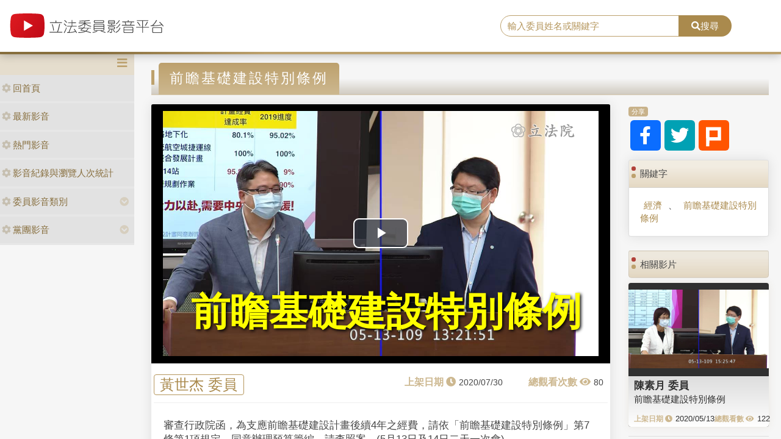

--- FILE ---
content_type: text/html; charset=utf-8
request_url: https://media.ly.gov.tw/Home/Detail/310055
body_size: 7940
content:
<!DOCTYPE html>
<html xmlns="http://www.w3.org/1999/xhtml" xmlns:og="http://ogp.me/ns#">
<head>
    <meta http-equiv="Content-Type" content="text/html; charset=utf-8">
    <meta http-equiv="X-UA-Compatible" content="IE=edge,chrome=1">
    <meta name="viewport" content="width=device-width, initial-scale=1.0, maximum-scale=1.0, user-scalable=0">

    
    <meta property="og:title" content="立法委員影音平台-前瞻基礎建設特別條例" />
    <meta property="og:type" content="video.movie" />
    <meta property="og:url" content="http://media.ly.gov.tw/Home/Detail/310055" />
    <meta property="og:image" content="https://ivod.ly.gov.tw/Image/Pic/photo_20200513132158_15051.jpg" />
    <meta property="og:description" content="審查行政院函，為支應前瞻基礎建設計畫後續4年之經費，請依「前瞻基礎建設特別條例」第7條第1項規定，同意辦理預算籌編，請查照案。(5月13日及14日二天一次會)" />


    <link rel="shortcut icon" href="/Content/images/favicon.ico" type="image/x-icon">
    <title>立法委員影音平台</title>
    <link type="text/css" rel="stylesheet" href="/Content/vendors/bootstrap/css/bootstrap.min.css">
    <link type="text/css" rel="stylesheet" href="/Content/vendors/bootstrap-datepicker/css/bootstrap-datepicker.min.css">
    <link type="text/css" rel="stylesheet" href="/Content/vendors/font-awesome/css/all.css">
    <link type="text/css" rel="stylesheet" href="/Content/css/style.css">
    <link type="text/css" rel="stylesheet" href="/Content/vendors/swiper/css/swiper.min.css">

    <script type="text/javascript" src="/Content/vendors/jquery/jquery.min.js"></script>

    <!-- player -->
    <script src='/Scripts/player/player.js?V=0'></script>
    <link href="/Content/vendors/videojs/7.8.4/video-js.min.css" rel="stylesheet" />
    <link href="/Scripts/player/plugins/videojs.watermark.css" rel="stylesheet">
    <link href="/Scripts/player/player.css" rel="stylesheet" />
    <script src="/Content/vendors/videojs/7.8.4/videojs-ie8.min.js"></script>
    <script src="/Content/vendors/videojs/7.8.4/video.min.js"></script>
    <script src='/Scripts/player/plugins/videojs.watermark.js'></script>
    <!-- player title-->
    <link href="/Content/player/ITMAN.title.css" rel="stylesheet">
    <script src="/Scripts/player/plugins/ITMAN.title.js"></script>
    <!-- player -->
</head>


<body>
    <div id="wrapper">
        <header class="navbar" id="ws-header">
            <div class="navbar-header" id="ws-head" role="navigation">
                <div class="container-fluid h-middle">
                    
                    <div class="h-m-left">
                        <div class="navbar-brand ws-brand"><a href="/"><img src="/Content/images/logo.svg" alt="立法委員影音平台"></a></div>
                    </div>
                    
                    <div class="h-m-right">
                        <div class="h-m-r-middle">
                            <div class="ws-sign" style="display:none">
                                <a class="btn btn-outline-primary" href="https://www.ly.gov.tw/Pages/MediaWebMember.aspx">會員登入</a>
                                <a class="btn btn-primary" href="https://www.ly.gov.tw/Pages/WebMember.aspx?flag=createNew">加入會員</a>
                            </div>
                        </div>
                    </div>
                    <div class="h-m-center">
                        <div class="ws-search">
                            <div class="input-group">
                                <input class="form-control" type="text" placeholder="輸入委員姓名或關鍵字" aria-label="search" aria-describedby="search" id="txtSearch" />
                                <div class="input-group-append">
                                    <button class="btn btn-primary" id="search" type="button"><i class="fas fa-search"></i>搜尋</button>
                                </div>
                            </div>
                        </div>
                    </div>
                </div>
            </div>
        </header>
        <div class="pages index" id="ws-body">
            <div class="container-fluid">
                <!-- menu -->
                <aside id="ws_sidebar">
                    <div class="ws_navhead clearfix">
                        <button class="navbar-toggler" id="sidebar" type="button"><i class="fas fa-bars" aria-hidden="true"></i></button>
                    </div>
                    <ul class="list-group ws_navitems">
                        <li class="list-group-item">
                            <div class="ws_item">
                                <a class="list-link" href="/"><i class="fa fa-cog" aria-hidden="true"></i>回首頁</a>
                            </div>
                        </li>
                        <li class="list-group-item">
                            <div class="ws_item">
                                <a class="list-link" href="/Home/New"><i class="fa fa-cog" aria-hidden="true"></i>最新影音</a>
                            </div>
                        </li>
                        <li class="list-group-item">
                            <div class="ws_item">
                                <a class="list-link" href="/Home/Hot"><i class="fa fa-cog" aria-hidden="true"></i>熱門影音</a>
                            </div>
                        </li>
                        <li class="list-group-item">
                            <div class="ws_item">
                                <a class="list-link" href="/Home/Statistics"><i class="fa fa-cog" aria-hidden="true"></i>影音紀錄與瀏覽人次統計</a>
                            </div>
                        </li>
                        <li class="list-group-item parent">
                            <div class="ws_item">
                                <a class="list-link" href="#"><i class="fa fa-cog" aria-hidden="true"></i>委員影音類別</a>
                                <button id="menuTypebtn" class="employ current up down transition rotate" type="button"><i class="fas fa-chevron-circle-down"></i></button>
                            </div>
                            <ul class="ws_submenu" style="display: none;">
                                    <li><a class="list-link" href="/Padding/Type?JsonModel=%7B%22TotalCount%22%3A0%2C%22Current%22%3A0%2C%22PageCount%22%3A0%2C%22LastIndex%22%3A0%2C%22ActionName%22%3Anull%2C%22ControllerName%22%3A%22Padding%22%2C%22ID%22%3A0.0%2C%22NAME%22%3A%22%E5%85%A7%E6%94%BF%E5%A7%94%E5%93%A1%E6%9C%83%22%2C%22LGNO%22%3Anull%2C%22STAGE%22%3A0%2C%22KEYWORD%22%3Anull%7D">內政委員會</a></li>
                                    <li><a class="list-link" href="/Padding/Type?JsonModel=%7B%22TotalCount%22%3A0%2C%22Current%22%3A0%2C%22PageCount%22%3A0%2C%22LastIndex%22%3A0%2C%22ActionName%22%3Anull%2C%22ControllerName%22%3A%22Padding%22%2C%22ID%22%3A0.0%2C%22NAME%22%3A%22%E5%8F%B8%E6%B3%95%E5%8F%8A%E6%B3%95%E5%88%B6%E5%A7%94%E5%93%A1%E6%9C%83%22%2C%22LGNO%22%3Anull%2C%22STAGE%22%3A0%2C%22KEYWORD%22%3Anull%7D">司法及法制委員會</a></li>
                                    <li><a class="list-link" href="/Padding/Type?JsonModel=%7B%22TotalCount%22%3A0%2C%22Current%22%3A0%2C%22PageCount%22%3A0%2C%22LastIndex%22%3A0%2C%22ActionName%22%3Anull%2C%22ControllerName%22%3A%22Padding%22%2C%22ID%22%3A0.0%2C%22NAME%22%3A%22%E5%A4%96%E4%BA%A4%E5%8F%8A%E5%9C%8B%E9%98%B2%E5%A7%94%E5%93%A1%E6%9C%83%22%2C%22LGNO%22%3Anull%2C%22STAGE%22%3A0%2C%22KEYWORD%22%3Anull%7D">外交及國防委員會</a></li>
                                    <li><a class="list-link" href="/Padding/Type?JsonModel=%7B%22TotalCount%22%3A0%2C%22Current%22%3A0%2C%22PageCount%22%3A0%2C%22LastIndex%22%3A0%2C%22ActionName%22%3Anull%2C%22ControllerName%22%3A%22Padding%22%2C%22ID%22%3A0.0%2C%22NAME%22%3A%22%E4%BA%A4%E9%80%9A%E5%A7%94%E5%93%A1%E6%9C%83%22%2C%22LGNO%22%3Anull%2C%22STAGE%22%3A0%2C%22KEYWORD%22%3Anull%7D">交通委員會</a></li>
                                    <li><a class="list-link" href="/Padding/Type?JsonModel=%7B%22TotalCount%22%3A0%2C%22Current%22%3A0%2C%22PageCount%22%3A0%2C%22LastIndex%22%3A0%2C%22ActionName%22%3Anull%2C%22ControllerName%22%3A%22Padding%22%2C%22ID%22%3A0.0%2C%22NAME%22%3A%22%E5%85%A8%E9%99%A2%E5%A7%94%E5%93%A1%E6%9C%83%22%2C%22LGNO%22%3Anull%2C%22STAGE%22%3A0%2C%22KEYWORD%22%3Anull%7D">全院委員會</a></li>
                                    <li><a class="list-link" href="/Padding/Type?JsonModel=%7B%22TotalCount%22%3A0%2C%22Current%22%3A0%2C%22PageCount%22%3A0%2C%22LastIndex%22%3A0%2C%22ActionName%22%3Anull%2C%22ControllerName%22%3A%22Padding%22%2C%22ID%22%3A0.0%2C%22NAME%22%3A%22%E7%A4%BE%E6%9C%83%E7%A6%8F%E5%88%A9%E5%8F%8A%E8%A1%9B%E7%94%9F%E7%92%B0%E5%A2%83%E5%A7%94%E5%93%A1%E6%9C%83%22%2C%22LGNO%22%3Anull%2C%22STAGE%22%3A0%2C%22KEYWORD%22%3Anull%7D">社會福利及衛生環境委員會</a></li>
                                    <li><a class="list-link" href="/Padding/Type?JsonModel=%7B%22TotalCount%22%3A0%2C%22Current%22%3A0%2C%22PageCount%22%3A0%2C%22LastIndex%22%3A0%2C%22ActionName%22%3Anull%2C%22ControllerName%22%3A%22Padding%22%2C%22ID%22%3A0.0%2C%22NAME%22%3A%22%E8%B2%A1%E6%94%BF%E5%A7%94%E5%93%A1%E6%9C%83%22%2C%22LGNO%22%3Anull%2C%22STAGE%22%3A0%2C%22KEYWORD%22%3Anull%7D">財政委員會</a></li>
                                    <li><a class="list-link" href="/Padding/Type?JsonModel=%7B%22TotalCount%22%3A0%2C%22Current%22%3A0%2C%22PageCount%22%3A0%2C%22LastIndex%22%3A0%2C%22ActionName%22%3Anull%2C%22ControllerName%22%3A%22Padding%22%2C%22ID%22%3A0.0%2C%22NAME%22%3A%22%E9%99%A2%E6%9C%83%22%2C%22LGNO%22%3Anull%2C%22STAGE%22%3A0%2C%22KEYWORD%22%3Anull%7D">院會</a></li>
                                    <li><a class="list-link" href="/Padding/Type?JsonModel=%7B%22TotalCount%22%3A0%2C%22Current%22%3A0%2C%22PageCount%22%3A0%2C%22LastIndex%22%3A0%2C%22ActionName%22%3Anull%2C%22ControllerName%22%3A%22Padding%22%2C%22ID%22%3A0.0%2C%22NAME%22%3A%22%E6%95%99%E8%82%B2%E5%8F%8A%E6%96%87%E5%8C%96%E5%A7%94%E5%93%A1%E6%9C%83%22%2C%22LGNO%22%3Anull%2C%22STAGE%22%3A0%2C%22KEYWORD%22%3Anull%7D">教育及文化委員會</a></li>
                                    <li><a class="list-link" href="/Padding/Type?JsonModel=%7B%22TotalCount%22%3A0%2C%22Current%22%3A0%2C%22PageCount%22%3A0%2C%22LastIndex%22%3A0%2C%22ActionName%22%3Anull%2C%22ControllerName%22%3A%22Padding%22%2C%22ID%22%3A0.0%2C%22NAME%22%3A%22%E7%A8%8B%E5%BA%8F%E5%A7%94%E5%93%A1%E6%9C%83%22%2C%22LGNO%22%3Anull%2C%22STAGE%22%3A0%2C%22KEYWORD%22%3Anull%7D">程序委員會</a></li>
                                    <li><a class="list-link" href="/Padding/Type?JsonModel=%7B%22TotalCount%22%3A0%2C%22Current%22%3A0%2C%22PageCount%22%3A0%2C%22LastIndex%22%3A0%2C%22ActionName%22%3Anull%2C%22ControllerName%22%3A%22Padding%22%2C%22ID%22%3A0.0%2C%22NAME%22%3A%22%E7%B6%93%E6%BF%9F%E5%A7%94%E5%93%A1%E6%9C%83%22%2C%22LGNO%22%3Anull%2C%22STAGE%22%3A0%2C%22KEYWORD%22%3Anull%7D">經濟委員會</a></li>
                            </ul>
                        </li>
                        <li class="list-group-item parent">
                            <div class="ws_item">
                                <a class="list-link" href="#"><i class="fa fa-cog" aria-hidden="true"></i>黨團影音</a>
                                <button id="menuPartybtn" class="employ current up down transition rotate" type="button"><i class="fas fa-chevron-circle-down"></i></button>
                            </div>
                            <ul class="ws_submenu" style="display: none;">
                                    <li><a class="list-link" href="/Padding/Party?JsonModel=%7B%22TotalCount%22%3A0%2C%22Current%22%3A0%2C%22PageCount%22%3A0%2C%22LastIndex%22%3A0%2C%22ActionName%22%3Anull%2C%22ControllerName%22%3A%22Padding%22%2C%22ID%22%3A0.0%2C%22NAME%22%3A%22%E4%B8%AD%E5%9C%8B%E5%9C%8B%E6%B0%91%E9%BB%A8%22%2C%22LGNO%22%3Anull%2C%22STAGE%22%3A0%2C%22KEYWORD%22%3Anull%7D">中國國民黨</a></li>
                                    <li><a class="list-link" href="/Padding/Party?JsonModel=%7B%22TotalCount%22%3A0%2C%22Current%22%3A0%2C%22PageCount%22%3A0%2C%22LastIndex%22%3A0%2C%22ActionName%22%3Anull%2C%22ControllerName%22%3A%22Padding%22%2C%22ID%22%3A0.0%2C%22NAME%22%3A%22%E5%8F%B0%E7%81%A3%E6%B0%91%E7%9C%BE%E9%BB%A8%22%2C%22LGNO%22%3Anull%2C%22STAGE%22%3A0%2C%22KEYWORD%22%3Anull%7D">台灣民眾黨</a></li>
                                    <li><a class="list-link" href="/Padding/Party?JsonModel=%7B%22TotalCount%22%3A0%2C%22Current%22%3A0%2C%22PageCount%22%3A0%2C%22LastIndex%22%3A0%2C%22ActionName%22%3Anull%2C%22ControllerName%22%3A%22Padding%22%2C%22ID%22%3A0.0%2C%22NAME%22%3A%22%E6%B0%91%E4%B8%BB%E9%80%B2%E6%AD%A5%E9%BB%A8%22%2C%22LGNO%22%3Anull%2C%22STAGE%22%3A0%2C%22KEYWORD%22%3Anull%7D">民主進步黨</a></li>
                                    <li><a class="list-link" href="/Padding/Party?JsonModel=%7B%22TotalCount%22%3A0%2C%22Current%22%3A0%2C%22PageCount%22%3A0%2C%22LastIndex%22%3A0%2C%22ActionName%22%3Anull%2C%22ControllerName%22%3A%22Padding%22%2C%22ID%22%3A0.0%2C%22NAME%22%3A%22%E7%84%A1%E9%BB%A8%E7%B1%8D%22%2C%22LGNO%22%3Anull%2C%22STAGE%22%3A0%2C%22KEYWORD%22%3Anull%7D">無黨籍</a></li>
                            </ul>
                        </li>
                    </ul>
                </aside>

                <article class="ws-content">
                    



<style>
    .RelevanceScoreDiv {
        display: none;
    }

    .ws-videoDisplay .date::before {
        content: "上架日期 \f017";
        position: static;
        margin-right: 5px;
    }

    .ws-videoDisplay .view::before {
        content: "總觀看次數 \f06e";
        position: static;
        margin-right: 5px;
    }

    .ws-Related-videos .date::before {
        content: "上架日期 \f017";
        position: static;
        margin-right: 5px;
    }

    .ws-Related-videos .view::before {
        content: "總觀看數 \f06e";
        position: static;
        margin-right: 5px;
    }

    .ws-Related-videos .view {
        white-space: nowrap;
    }

    .ws-Related-videos .date {
        white-space: nowrap;
    }

    .vjs-big-play-button {
        left: calc(50% - 45px) !important;
        top: calc(50% - 25px) !important;
    }

    .ws-videoDisplay .card-header {
        padding: .75rem 1.25rem;
    }

    .ws-video-card .card-header {
        background: url('/Content/images/no_image.jpg') no-repeat center;
        background-size: contain;
        overflow: hidden;
        background-position: center;
    }
</style>

<div id="fb-root"></div>
<script async defer crossorigin="anonymous" src="https://connect.facebook.net/zh_TW/sdk.js#xfbml=1&version=v5.0&appId=438855359504297"></script>

<article class="ws-content">
    <div class="container-fluid">
        <!--影片內容區塊-->
        <h3 class="ws_subtitle"><span>前瞻基礎建設特別條例</span></h3>
        <div class="row">
            <div class="col-md-9 col-sm-12">
                <div class="card ws-videoDisplay">
                    <div class="card-header ratio4by3">
                        <video id="video"
                               class="video-js vjs-16-9"
                               controls
                               poster="https://ivod.ly.gov.tw/Image/Pic/photo_20200513132158_15051.jpg"
                               preload="auto"
                               data-setup="{}">
                        </video>
                    </div>
                    <div class="card-body">
                        <div class="row">
                            <div class="name"><span><a href='/Padding/Legislator?JsonModel=%7B%22TotalCount%22%3A0%2C%22Current%22%3A0%2C%22PageCount%22%3A0%2C%22LastIndex%22%3A0%2C%22ActionName%22%3Anull%2C%22ControllerName%22%3A%22Padding%22%2C%22ID%22%3A0.0%2C%22NAME%22%3Anull%2C%22LGNO%22%3A%2200075%22%2C%22STAGE%22%3A10%2C%22KEYWORD%22%3Anull%7D' title="facebook">黃世杰 委員</a></span></div>
                            <div class="box">
                                <div class="date"><span>2020/07/30</span></div>
                                <div class="view"><span>80</span></div>
                            </div>
                        </div>
                        <div class="row">
                            <div class="content">審查行政院函，為支應前瞻基礎建設計畫後續4年之經費，請依「前瞻基礎建設特別條例」第7條第1項規定，同意辦理預算籌編，請查照案。(5月13日及14日二天一次會)</div>
                        </div>
                    </div>
                </div>

                <!--留言區塊-->
                <div class="card ws-forum">
                    <!-- Comments Form -->
                    <div class="card my-4 text-center">
                        <div class="fb-comments" data-href="http://media.ly.gov.tw/Home/Detail/310055" data-width="718" data-numposts="5"></div>
                    </div>
                </div>
            </div>

            <!--右側內容-->
            <div class="col-md-3 col-sm-12">
                <!--分享-->
                <div class="card mb-3 ws-socialmedia">
                    <div class="card-header"><span>分享</span></div>
                    <div class="card-body">
                        <a href="https://www.facebook.com/sharer/sharer.php?u=http://media.ly.gov.tw/Home/Detail/310055&amp;quote=前瞻基礎建設特別條例" title="facebook" target="_blank"><i class="fab fa-facebook-f"></i></a>
                        <a href="https://twitter.com/intent/tweet?source=http://media.ly.gov.tw/Home/Detail/310055&amp;text=前瞻基礎建設特別條例:%20http://media.ly.gov.tw/Home/Detail/310055" title="twitter" target="_blank"><i class="fab fa-twitter"></i></a>
                        <a href="http://plurk.com/?qualifier=shares&amp;status=http://media.ly.gov.tw/Home/Detail/310055" title="plurk" target="_blank"><img src="/Content/images/icon_plurk.svg"></a>
                    </div>
                </div>

                <!--關鍵字-->
                <div class="card mb-4 ws-keyword">
                    <div class="card-header">關鍵字</div>
                    <div class="card-body">
                        <div class="ws-keyword">
                                    <a href='/Padding/Keyword?JsonModel=%7B%22TotalCount%22%3A0%2C%22Current%22%3A0%2C%22PageCount%22%3A0%2C%22LastIndex%22%3A0%2C%22ActionName%22%3Anull%2C%22ControllerName%22%3A%22Padding%22%2C%22ID%22%3A0.0%2C%22NAME%22%3Anull%2C%22LGNO%22%3Anull%2C%22STAGE%22%3A0%2C%22KEYWORD%22%3A%22%E7%B6%93%E6%BF%9F%22%7D' title="title">經濟</a>
                                        <span>、</span>
                                    <a href='/Padding/Keyword?JsonModel=%7B%22TotalCount%22%3A0%2C%22Current%22%3A0%2C%22PageCount%22%3A0%2C%22LastIndex%22%3A0%2C%22ActionName%22%3Anull%2C%22ControllerName%22%3A%22Padding%22%2C%22ID%22%3A0.0%2C%22NAME%22%3Anull%2C%22LGNO%22%3Anull%2C%22STAGE%22%3A0%2C%22KEYWORD%22%3A%22%E5%89%8D%E7%9E%BB%E5%9F%BA%E7%A4%8E%E5%BB%BA%E8%A8%AD%E7%89%B9%E5%88%A5%E6%A2%9D%E4%BE%8B%22%7D' title="title">前瞻基礎建設特別條例</a>
                        </div>
                    </div>
                </div>

                <!--相關影片-->
                <div class="card mb-4 ws-Related-videos">
                    <div class="card-header">相關影片</div>
                    <div class="card-body">
                        <div class="ws-videoBox">
                                <div class="card ws-video-card">
                                    <div class="card-header" style="background-image:url('https://ivod.ly.gov.tw/Image/Pic/photo_20200513152556_15051.jpg');">
                                        <a href='/Home/Detail/309673' title=""></a>
                                    </div>
                                    <div class="card-body">
                                        <h5 class="card-title"><a href='/Padding/Legislator?JsonModel=%7B%22TotalCount%22%3A0%2C%22Current%22%3A0%2C%22PageCount%22%3A0%2C%22LastIndex%22%3A0%2C%22ActionName%22%3Anull%2C%22ControllerName%22%3A%22Padding%22%2C%22ID%22%3A0.0%2C%22NAME%22%3Anull%2C%22LGNO%22%3A%2200064%22%2C%22STAGE%22%3A10%2C%22KEYWORD%22%3Anull%7D' title="">陳素月 委員</a></h5>
                                        <div class="card-content"><a href='/Home/Detail/309673' title="">前瞻基礎建設特別條例</a></div>
                                        <div class="card-cont">
                                            <div class="date">2020/05/13</div>
                                            <div class="view">122</div>
                                        </div>
                                    </div>
                                </div>
                                <div class="RelevanceScoreDiv">
                                    <p>比重分數： 24</p>
                                    <p>關鍵分數： 7</p>
                                    <p>日期分數： 15</p>
                                    <p>類別分數： 1</p>
                                    <p>政黨分數： 1</p>
                                    <p>委員分數： 0</p>
                                </div>
                                <hr />
                                <div class="card ws-video-card">
                                    <div class="card-header" style="background-image:url('https://ivod.ly.gov.tw/Image/Pic/photo_20200513165254_15051.jpg');">
                                        <a href='/Home/Detail/309675' title=""></a>
                                    </div>
                                    <div class="card-body">
                                        <h5 class="card-title"><a href='/Padding/Legislator?JsonModel=%7B%22TotalCount%22%3A0%2C%22Current%22%3A0%2C%22PageCount%22%3A0%2C%22LastIndex%22%3A0%2C%22ActionName%22%3Anull%2C%22ControllerName%22%3A%22Padding%22%2C%22ID%22%3A0.0%2C%22NAME%22%3Anull%2C%22LGNO%22%3A%2200068%22%2C%22STAGE%22%3A10%2C%22KEYWORD%22%3Anull%7D' title="">陳歐珀 委員</a></h5>
                                        <div class="card-content"><a href='/Home/Detail/309675' title="">前瞻基礎建設特別條例</a></div>
                                        <div class="card-cont">
                                            <div class="date">2020/05/13</div>
                                            <div class="view">178</div>
                                        </div>
                                    </div>
                                </div>
                                <div class="RelevanceScoreDiv">
                                    <p>比重分數： 24</p>
                                    <p>關鍵分數： 7</p>
                                    <p>日期分數： 15</p>
                                    <p>類別分數： 1</p>
                                    <p>政黨分數： 1</p>
                                    <p>委員分數： 0</p>
                                </div>
                                <hr />
                                <div class="card ws-video-card">
                                    <div class="card-header" style="background-image:url('https://ivod.ly.gov.tw/Image/Pic/photo_20200513131453_15051.jpg');">
                                        <a href='/Home/Detail/309691' title=""></a>
                                    </div>
                                    <div class="card-body">
                                        <h5 class="card-title"><a href='/Padding/Legislator?JsonModel=%7B%22TotalCount%22%3A0%2C%22Current%22%3A0%2C%22PageCount%22%3A0%2C%22LastIndex%22%3A0%2C%22ActionName%22%3Anull%2C%22ControllerName%22%3A%22Padding%22%2C%22ID%22%3A0.0%2C%22NAME%22%3Anull%2C%22LGNO%22%3A%2200076%22%2C%22STAGE%22%3A10%2C%22KEYWORD%22%3Anull%7D' title="">黃秀芳 委員</a></h5>
                                        <div class="card-content"><a href='/Home/Detail/309691' title="">前瞻基礎建設特別條例</a></div>
                                        <div class="card-cont">
                                            <div class="date">2020/05/14</div>
                                            <div class="view">17</div>
                                        </div>
                                    </div>
                                </div>
                                <div class="RelevanceScoreDiv">
                                    <p>比重分數： 24</p>
                                    <p>關鍵分數： 7</p>
                                    <p>日期分數： 15</p>
                                    <p>類別分數： 1</p>
                                    <p>政黨分數： 1</p>
                                    <p>委員分數： 0</p>
                                </div>
                                <hr />
                                <div class="card ws-video-card">
                                    <div class="card-header" style="background-image:url('https://ivod.ly.gov.tw/Image/Pic/photo_20200513165652_15051.jpg');">
                                        <a href='/Home/Detail/309712' title=""></a>
                                    </div>
                                    <div class="card-body">
                                        <h5 class="card-title"><a href='/Padding/Legislator?JsonModel=%7B%22TotalCount%22%3A0%2C%22Current%22%3A0%2C%22PageCount%22%3A0%2C%22LastIndex%22%3A0%2C%22ActionName%22%3Anull%2C%22ControllerName%22%3A%22Padding%22%2C%22ID%22%3A0.0%2C%22NAME%22%3Anull%2C%22LGNO%22%3A%2200018%22%2C%22STAGE%22%3A10%2C%22KEYWORD%22%3Anull%7D' title="">李昆澤 委員</a></h5>
                                        <div class="card-content"><a href='/Home/Detail/309712' title="">前瞻基礎建設特別條例</a></div>
                                        <div class="card-cont">
                                            <div class="date">2020/05/15</div>
                                            <div class="view">174</div>
                                        </div>
                                    </div>
                                </div>
                                <div class="RelevanceScoreDiv">
                                    <p>比重分數： 24</p>
                                    <p>關鍵分數： 7</p>
                                    <p>日期分數： 15</p>
                                    <p>類別分數： 1</p>
                                    <p>政黨分數： 1</p>
                                    <p>委員分數： 0</p>
                                </div>
                                <hr />
                                <div class="card ws-video-card">
                                    <div class="card-header" style="background-image:url('https://ivod.ly.gov.tw/Image/Pic/photo_20200513143738_15051.jpg');">
                                        <a href='/Home/Detail/309670' title=""></a>
                                    </div>
                                    <div class="card-body">
                                        <h5 class="card-title"><a href='/Padding/Legislator?JsonModel=%7B%22TotalCount%22%3A0%2C%22Current%22%3A0%2C%22PageCount%22%3A0%2C%22LastIndex%22%3A0%2C%22ActionName%22%3Anull%2C%22ControllerName%22%3A%22Padding%22%2C%22ID%22%3A0.0%2C%22NAME%22%3Anull%2C%22LGNO%22%3A%2200082%22%2C%22STAGE%22%3A10%2C%22KEYWORD%22%3Anull%7D' title="">游毓蘭 委員</a></h5>
                                        <div class="card-content"><a href='/Home/Detail/309670' title="">前瞻基礎建設特別條例</a></div>
                                        <div class="card-cont">
                                            <div class="date">2020/05/13</div>
                                            <div class="view">133</div>
                                        </div>
                                    </div>
                                </div>
                                <div class="RelevanceScoreDiv">
                                    <p>比重分數： 23</p>
                                    <p>關鍵分數： 7</p>
                                    <p>日期分數： 15</p>
                                    <p>類別分數： 1</p>
                                    <p>政黨分數： 0</p>
                                    <p>委員分數： 0</p>
                                </div>
                                <hr />
                                <div class="card ws-video-card">
                                    <div class="card-header" style="background-image:url('https://ivod.ly.gov.tw/Image/Pic/photo_20200513185012_15051.jpg');">
                                        <a href='/Home/Detail/309676' title=""></a>
                                    </div>
                                    <div class="card-body">
                                        <h5 class="card-title"><a href='/Padding/Legislator?JsonModel=%7B%22TotalCount%22%3A0%2C%22Current%22%3A0%2C%22PageCount%22%3A0%2C%22LastIndex%22%3A0%2C%22ActionName%22%3Anull%2C%22ControllerName%22%3A%22Padding%22%2C%22ID%22%3A0.0%2C%22NAME%22%3Anull%2C%22LGNO%22%3A%2200070%22%2C%22STAGE%22%3A10%2C%22KEYWORD%22%3Anull%7D' title="">傅崐萁 委員</a></h5>
                                        <div class="card-content"><a href='/Home/Detail/309676' title="">前瞻基礎建設特別條例</a></div>
                                        <div class="card-cont">
                                            <div class="date">2020/05/13</div>
                                            <div class="view">20</div>
                                        </div>
                                    </div>
                                </div>
                                <div class="RelevanceScoreDiv">
                                    <p>比重分數： 23</p>
                                    <p>關鍵分數： 7</p>
                                    <p>日期分數： 15</p>
                                    <p>類別分數： 1</p>
                                    <p>政黨分數： 0</p>
                                    <p>委員分數： 0</p>
                                </div>
                                <hr />
                                <div class="card ws-video-card">
                                    <div class="card-header" style="background-image:url('https://ivod.ly.gov.tw/Image/Pic/photo_20200513174833_15051.jpg');">
                                        <a href='/Home/Detail/309688' title=""></a>
                                    </div>
                                    <div class="card-body">
                                        <h5 class="card-title"><a href='/Padding/Legislator?JsonModel=%7B%22TotalCount%22%3A0%2C%22Current%22%3A0%2C%22PageCount%22%3A0%2C%22LastIndex%22%3A0%2C%22ActionName%22%3Anull%2C%22ControllerName%22%3A%22Padding%22%2C%22ID%22%3A0.0%2C%22NAME%22%3Anull%2C%22LGNO%22%3A%2200043%22%2C%22STAGE%22%3A10%2C%22KEYWORD%22%3Anull%7D' title="">徐志榮 委員</a></h5>
                                        <div class="card-content"><a href='/Home/Detail/309688' title="">前瞻基礎建設特別條例</a></div>
                                        <div class="card-cont">
                                            <div class="date">2020/05/14</div>
                                            <div class="view">12</div>
                                        </div>
                                    </div>
                                </div>
                                <div class="RelevanceScoreDiv">
                                    <p>比重分數： 23</p>
                                    <p>關鍵分數： 7</p>
                                    <p>日期分數： 15</p>
                                    <p>類別分數： 1</p>
                                    <p>政黨分數： 0</p>
                                    <p>委員分數： 0</p>
                                </div>
                                <hr />
                                <div class="card ws-video-card">
                                    <div class="card-header" style="background-image:url('https://ivod.ly.gov.tw/Image/Pic/photo_20200513113023_15051.jpg');">
                                        <a href='/Home/Detail/309710' title=""></a>
                                    </div>
                                    <div class="card-body">
                                        <h5 class="card-title"><a href='/Padding/Legislator?JsonModel=%7B%22TotalCount%22%3A0%2C%22Current%22%3A0%2C%22PageCount%22%3A0%2C%22LastIndex%22%3A0%2C%22ActionName%22%3Anull%2C%22ControllerName%22%3A%22Padding%22%2C%22ID%22%3A0.0%2C%22NAME%22%3Anull%2C%22LGNO%22%3A%2200106%22%2C%22STAGE%22%3A10%2C%22KEYWORD%22%3Anull%7D' title="">謝衣鳯 委員</a></h5>
                                        <div class="card-content"><a href='/Home/Detail/309710' title="">前瞻基礎建設特別條例</a></div>
                                        <div class="card-cont">
                                            <div class="date">2020/05/15</div>
                                            <div class="view">19</div>
                                        </div>
                                    </div>
                                </div>
                                <div class="RelevanceScoreDiv">
                                    <p>比重分數： 23</p>
                                    <p>關鍵分數： 7</p>
                                    <p>日期分數： 15</p>
                                    <p>類別分數： 1</p>
                                    <p>政黨分數： 0</p>
                                    <p>委員分數： 0</p>
                                </div>
                                <hr />
                                <div class="card ws-video-card">
                                    <div class="card-header" style="background-image:url('https://ivod.ly.gov.tw/Image/Pic/photo_20200513154236_15056.jpg');">
                                        <a href='/Home/Detail/310054' title=""></a>
                                    </div>
                                    <div class="card-body">
                                        <h5 class="card-title"><a href='/Padding/Legislator?JsonModel=%7B%22TotalCount%22%3A0%2C%22Current%22%3A0%2C%22PageCount%22%3A0%2C%22LastIndex%22%3A0%2C%22ActionName%22%3Anull%2C%22ControllerName%22%3A%22Padding%22%2C%22ID%22%3A0.0%2C%22NAME%22%3Anull%2C%22LGNO%22%3A%2200075%22%2C%22STAGE%22%3A10%2C%22KEYWORD%22%3Anull%7D' title="">黃世杰 委員</a></h5>
                                        <div class="card-content"><a href='/Home/Detail/310054' title="">第10屆　第1會期
會議別：交通委員會</a></div>
                                        <div class="card-cont">
                                            <div class="date">2020/07/30</div>
                                            <div class="view">81</div>
                                        </div>
                                    </div>
                                </div>
                                <div class="RelevanceScoreDiv">
                                    <p>比重分數： 18</p>
                                    <p>關鍵分數： 0</p>
                                    <p>日期分數： 15</p>
                                    <p>類別分數： 0</p>
                                    <p>政黨分數： 1</p>
                                    <p>委員分數： 2</p>
                                </div>
                                <hr />
                                <div class="card ws-video-card">
                                    <div class="card-header" style="background-image:url('https://ivod.ly.gov.tw/Image/Pic/photo_20200513104721_15056.jpg');">
                                        <a href='/Home/Detail/309668' title=""></a>
                                    </div>
                                    <div class="card-body">
                                        <h5 class="card-title"><a href='/Padding/Legislator?JsonModel=%7B%22TotalCount%22%3A0%2C%22Current%22%3A0%2C%22PageCount%22%3A0%2C%22LastIndex%22%3A0%2C%22ActionName%22%3Anull%2C%22ControllerName%22%3A%22Padding%22%2C%22ID%22%3A0.0%2C%22NAME%22%3Anull%2C%22LGNO%22%3A%2200068%22%2C%22STAGE%22%3A10%2C%22KEYWORD%22%3Anull%7D' title="">陳歐珀 委員</a></h5>
                                        <div class="card-content"><a href='/Home/Detail/309668' title="">第10屆　第1會期
會議別：交通委員會</a></div>
                                        <div class="card-cont">
                                            <div class="date">2020/05/13</div>
                                            <div class="view">165</div>
                                        </div>
                                    </div>
                                </div>
                                <div class="RelevanceScoreDiv">
                                    <p>比重分數： 16</p>
                                    <p>關鍵分數： 0</p>
                                    <p>日期分數： 15</p>
                                    <p>類別分數： 0</p>
                                    <p>政黨分數： 1</p>
                                    <p>委員分數： 0</p>
                                </div>
                                <hr />
                                <div class="card ws-video-card">
                                    <div class="card-header" style="background-image:url('https://ivod.ly.gov.tw/Image/Pic/photo_20200513134500_15056.jpg');">
                                        <a href='/Home/Detail/309674' title=""></a>
                                    </div>
                                    <div class="card-body">
                                        <h5 class="card-title"><a href='/Padding/Legislator?JsonModel=%7B%22TotalCount%22%3A0%2C%22Current%22%3A0%2C%22PageCount%22%3A0%2C%22LastIndex%22%3A0%2C%22ActionName%22%3Anull%2C%22ControllerName%22%3A%22Padding%22%2C%22ID%22%3A0.0%2C%22NAME%22%3Anull%2C%22LGNO%22%3A%2200064%22%2C%22STAGE%22%3A10%2C%22KEYWORD%22%3Anull%7D' title="">陳素月 委員</a></h5>
                                        <div class="card-content"><a href='/Home/Detail/309674' title="">第10屆　第1會期
會議別：交通委員會</a></div>
                                        <div class="card-cont">
                                            <div class="date">2020/05/13</div>
                                            <div class="view">186</div>
                                        </div>
                                    </div>
                                </div>
                                <div class="RelevanceScoreDiv">
                                    <p>比重分數： 16</p>
                                    <p>關鍵分數： 0</p>
                                    <p>日期分數： 15</p>
                                    <p>類別分數： 0</p>
                                    <p>政黨分數： 1</p>
                                    <p>委員分數： 0</p>
                                </div>
                                <hr />
                                <div class="card ws-video-card">
                                    <div class="card-header" style="background-image:url('https://ivod.ly.gov.tw/Image/Pic/photo_20200513102830_15056.jpg');">
                                        <a href='/Home/Detail/309713' title=""></a>
                                    </div>
                                    <div class="card-body">
                                        <h5 class="card-title"><a href='/Padding/Legislator?JsonModel=%7B%22TotalCount%22%3A0%2C%22Current%22%3A0%2C%22PageCount%22%3A0%2C%22LastIndex%22%3A0%2C%22ActionName%22%3Anull%2C%22ControllerName%22%3A%22Padding%22%2C%22ID%22%3A0.0%2C%22NAME%22%3Anull%2C%22LGNO%22%3A%2200018%22%2C%22STAGE%22%3A10%2C%22KEYWORD%22%3Anull%7D' title="">李昆澤 委員</a></h5>
                                        <div class="card-content"><a href='/Home/Detail/309713' title="">第10屆　第1會期
會議別：交通委員會</a></div>
                                        <div class="card-cont">
                                            <div class="date">2020/05/15</div>
                                            <div class="view">164</div>
                                        </div>
                                    </div>
                                </div>
                                <div class="RelevanceScoreDiv">
                                    <p>比重分數： 16</p>
                                    <p>關鍵分數： 0</p>
                                    <p>日期分數： 15</p>
                                    <p>類別分數： 0</p>
                                    <p>政黨分數： 1</p>
                                    <p>委員分數： 0</p>
                                </div>
                                <hr />
                                <div class="card ws-video-card">
                                    <div class="card-header" style="background-image:url('https://ivod.ly.gov.tw/Image/Pic/photo_20200513150149_15056.jpg');">
                                        <a href='/Home/Detail/309714' title=""></a>
                                    </div>
                                    <div class="card-body">
                                        <h5 class="card-title"><a href='/Padding/Legislator?JsonModel=%7B%22TotalCount%22%3A0%2C%22Current%22%3A0%2C%22PageCount%22%3A0%2C%22LastIndex%22%3A0%2C%22ActionName%22%3Anull%2C%22ControllerName%22%3A%22Padding%22%2C%22ID%22%3A0.0%2C%22NAME%22%3Anull%2C%22LGNO%22%3A%2200090%22%2C%22STAGE%22%3A10%2C%22KEYWORD%22%3Anull%7D' title="">劉櫂豪 委員</a></h5>
                                        <div class="card-content"><a href='/Home/Detail/309714' title="">第10屆　第1會期
會議別：交通委員會</a></div>
                                        <div class="card-cont">
                                            <div class="date">2020/05/15</div>
                                            <div class="view">186</div>
                                        </div>
                                    </div>
                                </div>
                                <div class="RelevanceScoreDiv">
                                    <p>比重分數： 16</p>
                                    <p>關鍵分數： 0</p>
                                    <p>日期分數： 15</p>
                                    <p>類別分數： 0</p>
                                    <p>政黨分數： 1</p>
                                    <p>委員分數： 0</p>
                                </div>
                                <hr />
                                <div class="card ws-video-card">
                                    <div class="card-header" style="background-image:url('https://ivod.ly.gov.tw/Image/Pic/photo_20200513115956_15053.jpg');">
                                        <a href='/Home/Detail/309669' title=""></a>
                                    </div>
                                    <div class="card-body">
                                        <h5 class="card-title"><a href='/Padding/Legislator?JsonModel=%7B%22TotalCount%22%3A0%2C%22Current%22%3A0%2C%22PageCount%22%3A0%2C%22LastIndex%22%3A0%2C%22ActionName%22%3Anull%2C%22ControllerName%22%3A%22Padding%22%2C%22ID%22%3A0.0%2C%22NAME%22%3Anull%2C%22LGNO%22%3A%2200020%22%2C%22STAGE%22%3A10%2C%22KEYWORD%22%3Anull%7D' title="">李德維 委員</a></h5>
                                        <div class="card-content"><a href='/Home/Detail/309669' title="">轉投資事業營運管理之精進作為</a></div>
                                        <div class="card-cont">
                                            <div class="date">2020/05/13</div>
                                            <div class="view">25</div>
                                        </div>
                                    </div>
                                </div>
                                <div class="RelevanceScoreDiv">
                                    <p>比重分數： 15</p>
                                    <p>關鍵分數： 0</p>
                                    <p>日期分數： 15</p>
                                    <p>類別分數： 0</p>
                                    <p>政黨分數： 0</p>
                                    <p>委員分數： 0</p>
                                </div>
                                <hr />
                                <div class="card ws-video-card">
                                    <div class="card-header" style="background-image:url('https://ivod.ly.gov.tw/Image/Pic/photo_20200513140532_15056.jpg');">
                                        <a href='/Home/Detail/309671' title=""></a>
                                    </div>
                                    <div class="card-body">
                                        <h5 class="card-title"><a href='/Padding/Legislator?JsonModel=%7B%22TotalCount%22%3A0%2C%22Current%22%3A0%2C%22PageCount%22%3A0%2C%22LastIndex%22%3A0%2C%22ActionName%22%3Anull%2C%22ControllerName%22%3A%22Padding%22%2C%22ID%22%3A0.0%2C%22NAME%22%3Anull%2C%22LGNO%22%3A%2200082%22%2C%22STAGE%22%3A10%2C%22KEYWORD%22%3Anull%7D' title="">游毓蘭 委員</a></h5>
                                        <div class="card-content"><a href='/Home/Detail/309671' title="">第10屆　第1會期
會議別：交通委員會</a></div>
                                        <div class="card-cont">
                                            <div class="date">2020/05/13</div>
                                            <div class="view">102</div>
                                        </div>
                                    </div>
                                </div>
                                <div class="RelevanceScoreDiv">
                                    <p>比重分數： 15</p>
                                    <p>關鍵分數： 0</p>
                                    <p>日期分數： 15</p>
                                    <p>類別分數： 0</p>
                                    <p>政黨分數： 0</p>
                                    <p>委員分數： 0</p>
                                </div>
                                <hr />
                                <div class="card ws-video-card">
                                    <div class="card-header" style="background-image:url('https://ivod.ly.gov.tw/Image/Pic/photo_20200513135547_15056.jpg');">
                                        <a href='/Home/Detail/309672' title=""></a>
                                    </div>
                                    <div class="card-body">
                                        <h5 class="card-title"><a href='/Padding/Legislator?JsonModel=%7B%22TotalCount%22%3A0%2C%22Current%22%3A0%2C%22PageCount%22%3A0%2C%22LastIndex%22%3A0%2C%22ActionName%22%3Anull%2C%22ControllerName%22%3A%22Padding%22%2C%22ID%22%3A0.0%2C%22NAME%22%3Anull%2C%22LGNO%22%3A%2200070%22%2C%22STAGE%22%3A10%2C%22KEYWORD%22%3Anull%7D' title="">傅崐萁 委員</a></h5>
                                        <div class="card-content"><a href='/Home/Detail/309672' title="">第10屆　第1會期
會議別：交通委員會</a></div>
                                        <div class="card-cont">
                                            <div class="date">2020/05/13</div>
                                            <div class="view">38</div>
                                        </div>
                                    </div>
                                </div>
                                <div class="RelevanceScoreDiv">
                                    <p>比重分數： 15</p>
                                    <p>關鍵分數： 0</p>
                                    <p>日期分數： 15</p>
                                    <p>類別分數： 0</p>
                                    <p>政黨分數： 0</p>
                                    <p>委員分數： 0</p>
                                </div>
                                <hr />
                                <div class="card ws-video-card">
                                    <div class="card-header" style="background-image:url('https://ivod.ly.gov.tw/Image/Pic/photo_20200514105720_15061.jpg');">
                                        <a href='/Home/Detail/309689' title=""></a>
                                    </div>
                                    <div class="card-body">
                                        <h5 class="card-title"><a href='/Padding/Legislator?JsonModel=%7B%22TotalCount%22%3A0%2C%22Current%22%3A0%2C%22PageCount%22%3A0%2C%22LastIndex%22%3A0%2C%22ActionName%22%3Anull%2C%22ControllerName%22%3A%22Padding%22%2C%22ID%22%3A0.0%2C%22NAME%22%3Anull%2C%22LGNO%22%3A%2200068%22%2C%22STAGE%22%3A10%2C%22KEYWORD%22%3Anull%7D' title="">陳歐珀 委員</a></h5>
                                        <div class="card-content"><a href='/Home/Detail/309689' title="">因應防疫新生活公共運輸防疫措施下階段之作為</a></div>
                                        <div class="card-cont">
                                            <div class="date">2020/05/14</div>
                                            <div class="view">235</div>
                                        </div>
                                    </div>
                                </div>
                                <div class="RelevanceScoreDiv">
                                    <p>比重分數： 13</p>
                                    <p>關鍵分數： 0</p>
                                    <p>日期分數： 12</p>
                                    <p>類別分數： 0</p>
                                    <p>政黨分數： 1</p>
                                    <p>委員分數： 0</p>
                                </div>
                                <hr />
                                <div class="card ws-video-card">
                                    <div class="card-header" style="background-image:url('https://ivod.ly.gov.tw/Image/Pic/photo_20200514120055_15061.jpg');">
                                        <a href='/Home/Detail/309690' title=""></a>
                                    </div>
                                    <div class="card-body">
                                        <h5 class="card-title"><a href='/Padding/Legislator?JsonModel=%7B%22TotalCount%22%3A0%2C%22Current%22%3A0%2C%22PageCount%22%3A0%2C%22LastIndex%22%3A0%2C%22ActionName%22%3Anull%2C%22ControllerName%22%3A%22Padding%22%2C%22ID%22%3A0.0%2C%22NAME%22%3Anull%2C%22LGNO%22%3A%2200064%22%2C%22STAGE%22%3A10%2C%22KEYWORD%22%3Anull%7D' title="">陳素月 委員</a></h5>
                                        <div class="card-content"><a href='/Home/Detail/309690' title="">因應防疫新生活公共運輸防疫措施下階段之作為</a></div>
                                        <div class="card-cont">
                                            <div class="date">2020/05/14</div>
                                            <div class="view">207</div>
                                        </div>
                                    </div>
                                </div>
                                <div class="RelevanceScoreDiv">
                                    <p>比重分數： 13</p>
                                    <p>關鍵分數： 0</p>
                                    <p>日期分數： 12</p>
                                    <p>類別分數： 0</p>
                                    <p>政黨分數： 1</p>
                                    <p>委員分數： 0</p>
                                </div>
                                <hr />
                                <div class="card ws-video-card">
                                    <div class="card-header" style="background-image:url('https://ivod.ly.gov.tw/Image/Pic/photo_20200514145524_15061.jpg');">
                                        <a href='/Home/Detail/309711' title=""></a>
                                    </div>
                                    <div class="card-body">
                                        <h5 class="card-title"><a href='/Padding/Legislator?JsonModel=%7B%22TotalCount%22%3A0%2C%22Current%22%3A0%2C%22PageCount%22%3A0%2C%22LastIndex%22%3A0%2C%22ActionName%22%3Anull%2C%22ControllerName%22%3A%22Padding%22%2C%22ID%22%3A0.0%2C%22NAME%22%3Anull%2C%22LGNO%22%3A%2200018%22%2C%22STAGE%22%3A10%2C%22KEYWORD%22%3Anull%7D' title="">李昆澤 委員</a></h5>
                                        <div class="card-content"><a href='/Home/Detail/309711' title="">因應防疫新生活公共運輸防疫措施下階段之作為</a></div>
                                        <div class="card-cont">
                                            <div class="date">2020/05/15</div>
                                            <div class="view">206</div>
                                        </div>
                                    </div>
                                </div>
                                <div class="RelevanceScoreDiv">
                                    <p>比重分數： 13</p>
                                    <p>關鍵分數： 0</p>
                                    <p>日期分數： 12</p>
                                    <p>類別分數： 0</p>
                                    <p>政黨分數： 1</p>
                                    <p>委員分數： 0</p>
                                </div>
                                <hr />
                                <div class="card ws-video-card">
                                    <div class="card-header" style="background-image:url('https://ivod.ly.gov.tw/Image/Pic/photo_20200514150147_15061.jpg');">
                                        <a href='/Home/Detail/309715' title=""></a>
                                    </div>
                                    <div class="card-body">
                                        <h5 class="card-title"><a href='/Padding/Legislator?JsonModel=%7B%22TotalCount%22%3A0%2C%22Current%22%3A0%2C%22PageCount%22%3A0%2C%22LastIndex%22%3A0%2C%22ActionName%22%3Anull%2C%22ControllerName%22%3A%22Padding%22%2C%22ID%22%3A0.0%2C%22NAME%22%3Anull%2C%22LGNO%22%3A%2200090%22%2C%22STAGE%22%3A10%2C%22KEYWORD%22%3Anull%7D' title="">劉櫂豪 委員</a></h5>
                                        <div class="card-content"><a href='/Home/Detail/309715' title="">因應防疫新生活公共運輸防疫措施下階段之作為</a></div>
                                        <div class="card-cont">
                                            <div class="date">2020/05/15</div>
                                            <div class="view">209</div>
                                        </div>
                                    </div>
                                </div>
                                <div class="RelevanceScoreDiv">
                                    <p>比重分數： 13</p>
                                    <p>關鍵分數： 0</p>
                                    <p>日期分數： 12</p>
                                    <p>類別分數： 0</p>
                                    <p>政黨分數： 1</p>
                                    <p>委員分數： 0</p>
                                </div>
                                <hr />
                        </div>
                    </div>
                </div>
            </div>
        </div>
    </div>
</article>

<script nonce="cm1vaw==">
    window.onload = function (e) {
        var createDate = '2020/05/13'
        createDate = createDate.replace(/\//g, "");
        VideoAsTitle('前瞻基礎建設特別條例', 'fd5e4ebf20a89e791091641ed2a162993f20b50340eddc3b73ad8d2ce8dc5723fce075805dfe5f7f.mp4', createDate, null, null, '', '100', '0', '310055');
    }

    $(function () {
        var isShowKey = getUrlVars()["show"];
        if (isShowKey && isShowKey.toLowerCase() == 'y') {
            $('.RelevanceScoreDiv').show();
        }
    })

    function getUrlVars() {
        var vars = [], hash;
        var hashes = window.location.href.slice(window.location.href.indexOf('?') + 1).split('&');
        for (var i = 0; i < hashes.length; i++) {
            hash = hashes[i].split('=');
            vars.push(hash[0]);
            vars[hash[0].toLowerCase()] = hash[1];
        }
        return vars;
    }
</script>




                    <footer id="ws-footer">
                        <div class="container">
                            Copyright © 立法院影音平台
                            <a class="btn btn-primary" href="https://www.ly.gov.tw/Pages/List.aspx?nodeid=10770">資訊安全政策</a>
                            <a class="btn btn-primary" href="https://www.ly.gov.tw/Pages/List.aspx?nodeid=10771">隱私權政策</a>
                            <a class="btn btn-primary" href="https://www.ly.gov.tw/Pages/List.aspx?nodeid=10772">立法院網站資料開放宣告</a>
                        </div>
                    </footer>
                </article>
            </div>
        </div>
    </div>
    <script nonce="cm1vaw==">
        function VideoAsTitle(title, mediaName, createDate, timeStart, timeEnd, watermark, xPosition, yPosition, mediaID) {
            timeStart = "00:00";
            timeEnd = "1:12";

            if (!watermark) {
                xPosition = "100";
                yPosition = "0";
            }

            var resource = mediaName.indexOf('http', 0) === 0 ? "LOYB" : "ivod";
            if (resource === "ivod") {
                if (parseInt(createDate) >= 20230201) {
                    resource = "ivod_1"
                }
            }
            playerInitialize(resource, mediaName, timeStart, timeEnd, watermark, xPosition, yPosition);

            player.ITMAN_title({
                text: title,
                opacity: 1,
                bottom: '10%',
                fontSize: '5vw',
            });

            player.on('playing', function () {
                $.post('/Other/CountPlayer', { ID: mediaID }, function () {
                });
            });
        }
    </script>
</body>

<script type="text/javascript" src="/Content/vendors/bootstrap/js/bootstrap.min.js"></script>
<script type="text/javascript" src="/Content/vendors/bootstrap-datepicker/js/bootstrap-datepicker.js"></script>
<script type="text/javascript" src="/Content/vendors/bootstrap-datepicker/js/bootstrap-datepicker.zh-TW.js"></script>
<script type="text/javascript" src="/Content/vendors/sidebar/sidebar.menu.js"></script>
<script type="text/javascript" src="/Content/js/config.js"></script>
<script type="text/javascript" src="/Content/vendors/swiper/js/swiper.min.js"></script>

<script nonce="cm1vaw==">
    var swiper2 = new Swiper('.swiper-container-card-carousel', {
        autoplay: {
            delay: 5000,
        },
        navigation: {
            nextEl: '.swiper-button-next-carousel',
            prevEl: '.swiper-button-prev-carousel',
        },
        breakpoints: {
            640: {
                slidesPerView: 1,
                spaceBetween: 15,
            },
            768: {
                slidesPerView: 3,
                spaceBetween: 15,
            },
            1024: {
                slidesPerView: 4,
                spaceBetween: 15,
            },
            1280: {
                slidesPerView: 5,
                spaceBetween: 15,
            },
        }
    });

    $(function () {
        $('#search').click(function () {
            console.log('search');
            var searchValue = $('#txtSearch').val();
            if (searchValue == '') {
                alert('請輸入委員姓名或關鍵字');
            } else if (searchValue.length < 2) {
                alert('請輸入兩個字以上');
            } else {
                var url = '/Padding/Search?JsonModel=%7B%22TotalCount%22%3A0%2C%22Current%22%3A0%2C%22PageCount%22%3A0%2C%22LastIndex%22%3A0%2C%22ActionName%22%3Anull%2C%22ControllerName%22%3A%22Padding%22%2C%22ID%22%3A0.0%2C%22NAME%22%3Anull%2C%22LGNO%22%3Anull%2C%22STAGE%22%3A0%2C%22KEYWORD%22%3A%22SearchValue%22%7D'.replace('SearchValue', searchValue);
                location.href = url;
            }
        });
    });
</script>
</html>